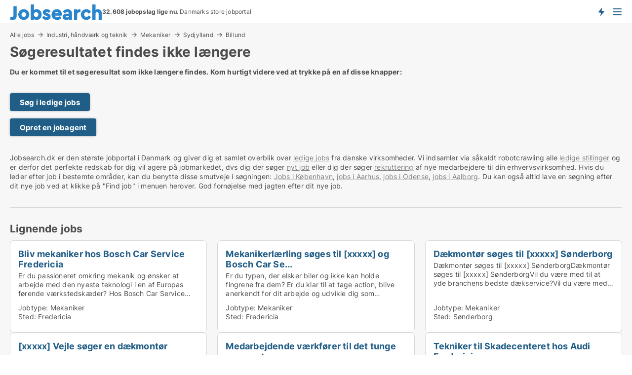

--- FILE ---
content_type: text/html; charset=utf-8
request_url: https://www.jobsearch.dk/mekaniker/billund/3151414
body_size: 11398
content:
<!doctype html>
<html lang="da" prefix="og:http://ogp.me/ns#">
<head>
    
<meta charset="UTF-8" />

    <title>Søgeresultatet 3151414 findes ikke: mekaniker i </title>
        <meta name="description" content="Søgeresultatet med ID: 3151414 findes ikke. Tryk på en af disse knapper for at komme videre..." />
        <meta property="fb:app_id" content="342128066407532" />
        <meta property="og:type" content="website" />
        <meta property="og:image:alt" content="/images/noimage/Cache/JobSearch_750.webp" />
        <meta property="og:image:width" content="750" />
        <meta property="og:image:height" content="500" />
        <meta property="og:url" content="https://www.jobsearch.dk/mekaniker/billund/3151414" />
        <meta property="og:title" content="Søgeresultatet 3151414 findes ikke: mekaniker i " />
        <meta property="og:description" content="Søgeresultatet med ID: 3151414 findes ikke. Tryk på en af disse knapper for at komme videre..." />
<meta name="robots" content="noarchive"> <meta name="robots" content="noindex,follow" />

<link rel="canonical" href="https://www.jobsearch.dk/mekaniker/billund/3151414" />

    <meta name="viewport" content="width=device-width, initial-scale=1, maximum-scale=1" />
    <link rel="shortcut icon" href="/images/favicons/favicon-j.svg" type="image/svg+xml" />

    <link rel="stylesheet" type="text/css" href="/css/Fonts.css?v=qdyVyXTPGujr1_Zx6mSCH3rhyJE" />


<link rel="stylesheet" href="/bundles/css/styles.css?v=qKJjXk04v07h5hX_tZ-82ZTYtTQ" />
<link rel="stylesheet" href="/bundles/css/ie.css?v=arvbbbJlr3nYUy4yERXZvdZs-2M" />

    <link rel="stylesheet" type="text/css" href="/css/Print.css?v=bYdEREpUZoZiSfaoFUgZUwvL20s" media="print" />
<script>
    window.dataLayer = window.dataLayer || [];
    function gtag() { dataLayer.push(arguments); }
    gtag('consent', 'default', {
        'ad_user_data': 'denied',
        'ad_personalization': 'denied',
        'ad_storage': 'denied',
        'analytics_storage': 'denied'
    });
    gtag('js', new Date());
    gtag('config', 'G-ZJSMH0ZFNQ');
</script>


</head>
<body class="new-popup-layout">
    
    

<header id="header">
    <section>
<a href="https://www.jobsearch.dk/" class="logo">
                    <img alt="Ledige jobs. Se alle de ledige stillinger og søg job på Jobsearch.dk" title="Ledige jobs. Se alle de ledige stillinger og søg job på Jobsearch.dk" src="/media/5n3g3dpd/jobsearch.svg"  />
                    
                </a>            <div class="post-logo">
                    <ul class="info" id="presentation_info" data-separator="." data-animate="false">
                        <li><span class="show-desktop"><a href="javascript:ModalPopup.Show({ url: '/Custom/EstimatedJobs/Index?totalAds=32.608&estimatedAds=48.912',  css: 'content-popup scrolled', showClose: true });" style="text-decoration:underline;">Estimeret</a> <strong><span>48.912</span></strong> jobs i <a href="/jobsoegemaskiner" style="text-decoration:underline;"><strong><span>32.608</span></strong> jobopslag</a> lige nu på <strong>Danmarks største jobportal</strong></span><span class="show-mobile"><b>32.608 jobopslag lige nu</b>. Danmarks store jobportal</span></li>
                    </ul>


            </div>
            <div class="logo-btns">
                <a id="special_product_button" class="special-product-button" onclick="ShowPreAuthPopup('HeaderSpecialButton', 'Popup_FrequencyUserCreation', '', false, '', '');">Få besked om nye jobs der udbydes!</a>

                <div class="notification-buttons show-mobile">
                    
<a data-action="user-notifications" data-api="UserNotificationPopup" data-type="Default" class="notification-counter" style="display:none;"
   data-text="Nye jobs" data-empty-text="Jobs der passer til din agent">
    <label data-action="label"></label>
    <span class="counter" data-action="counter"></span>
</a>

<a data-action="user-notifications" data-api="DialogueNotification" data-type="Dialogues" class="notification-counter" style="display:none;"
   data-text="Beskeder" data-empty-text="Beskeder">
    <label data-action="label"></label>
    <span class="counter" data-action="counter"></span>
</a>                </div>


                    <a class="show-menu-button" onclick="ToggleMenu();"></a>
            </div>
        <div id="slide_nav" class="mobile-navi"></div>
    </section>
        <nav>
                <div  data-single-line="">
                    <aside>
<span><a class="show-desktop regular with-nested" href="https://www.jobsearch.dk/about">Om Jobsearch.dk </a><ul class="nested-links"><li><a class="regular" href="https://www.jobsearch.dk/kontakt">Kontakt os</a></li><li><a class="regular" href="https://www.jobsearch.dk/her-kommer-jobsene-fra">Her kommer alle jobs fra</a></li><li><a class="regular" href="https://www.jobsearch.dk/betalingsbruger-fordele-som-jobsoeger">Betalingsbruger fordele</a></li><li><a class="regular" href="https://www.jobsearch.dk/find-fejl-og-faa-beloenning">Belønning for fejl</a></li><li><a class="regular" href="https://www.jobsearch.dk/facebook-communities">Facebook communities</a></li><li><a class="regular" href="https://www.jobsearch.dk/jobsearch-linkedin">Linkedin communities</a></li></ul></span><span><a class="bold with-nested" onmouseover="this.prevFontColor=this.style.color;this.style.color='#f5870b'" onmouseout="this.style.color=this.prevFontColor" href="/job">Find job</a><ul class="nested-links two-col"><li><a class="regular" href="https://www.jobsearch.dk/job/laege">Lægejob</a></li><li><a class="regular" href="https://www.jobsearch.dk/job/transport">Chauffør job</a></li><li><a class="regular" href="https://www.jobsearch.dk/job/elev">Elevplads</a></li><li><a class="regular" href="https://www.jobsearch.dk/job/freelance">Freelance jobs</a></li><li><a class="regular" href="https://www.jobsearch.dk/job/kundeservicemedarbejder">Kundeservice job</a></li><li><a class="regular" href="https://www.jobsearch.dk/job/laerer">Lærerjobs</a></li><li><a class="regular" href="https://www.jobsearch.dk/job/kontorassistent">Piccoline job</a></li><li><a class="regular" href="https://www.jobsearch.dk/job/paedagog">Pædagog job</a></li><li><a class="regular" href="https://www.jobsearch.dk/job/paedagogmedhjaelper">Pædagogmedhjælper job</a></li><li><a class="regular" href="https://www.jobsearch.dk/job/receptionist">Receptionist job</a></li><li><a class="regular" href="https://www.jobsearch.dk/job/rengoeringsassistent">Rengørings job</a></li><li><a class="regular" href="https://www.jobsearch.dk/job/undervisning">Skolejobs</a></li><li><a class="regular" href="https://www.jobsearch.dk/job/socialraadgiver">Socialrådgiver job</a></li><li><a class="regular" href="https://www.jobsearch.dk/job/sundhed-og-forskning">Sundhedsjob</a></li><li><a class="regular" href="https://www.jobsearch.dk/job/sygeplejerske">Sygeplejerske job</a></li><li><a class="regular" href="https://www.jobsearch.dk/job/ufaglaert">Ufaglært job</a></li><li><a class="regular" href="https://www.jobsearch.dk/job/ufaglaert">Ufaglærte jobs</a></li><li><a class="regular" href="https://www.jobsearch.dk/job/vikar">Vikar job</a></li><li><a class="regular" href="https://www.jobsearch.dk/job/undervisning">Gymnasiejob</a></li><li><a class="regular" href="https://www.jobsearch.dk/fleksjob">Fleksjob</a></li></ul></span><a class="bold" onmouseover="this.prevFontColor=this.style.color;this.style.color='#f5870b'" onmouseout="this.style.color=this.prevFontColor" href="https://www.jobsearch.dk/rekruttering">Find medarbejder</a><a class="show-desktop regular" onmouseover="this.prevFontColor=this.style.color;this.style.color='#f5870b'" onmouseout="this.style.color=this.prevFontColor" href="https://www.jobsearch.dk/rekrutteringsbureauer">Find rekrutteringsbureau</a><span><a class="regular with-nested" onmouseover="this.prevFontColor=this.style.color;this.style.color='#f5870b'" onmouseout="this.style.color=this.prevFontColor" href="https://www.jobsearch.dk/viden-om">Viden om</a><ul class="nested-links"><li><a class="regular" href="https://www.jobsearch.dk/job-spoergsmaal-svar">Spørgsmål og svar om jobs</a></li><li><a class="regular" href="https://www.jobsearch.dk/blogs">Blog</a></li><li><a class="regular" href="https://www.jobsearch.dk/nyheder">Nyheder</a></li><li><a class="regular" href="https://www.jobsearch.dk/jobleksikon">Jobleksikon</a></li></ul></span><span><a class="show-desktop regular with-nested" onmouseover="this.prevFontColor=this.style.color;this.style.color='#f5870b'" onmouseout="this.style.color=this.prevFontColor" href="https://www.jobsearch.dk/jobstatistik">Data om job-markedet</a><ul class="nested-links"><li><a class="regular" href="https://www.jobsearch.dk/jobstatistik/jobsoegemaskiner">Danske job-søgemaskiner</a></li><li><a class="regular" href="https://www.jobsearch.dk/jobstatistik/jobstatistik">Jobstatistik: Jobannoncer i Danmark</a></li><li><a class="regular" href="https://www.jobsearch.dk/jobstatistik/indhold-i-jobannoncer">Data: Indhold i jobannoncer</a></li><li><a class="regular" href="https://www.jobsearch.dk/jobstatistik/antal-jobannoncer-i-den-offentlige-versus-den-private-sektor">Statistik: Offentlige vs private jobs</a></li><li><a class="regular" href="https://www.jobsearch.dk/jobstatistik/udvikling-i-jobopslag-i-forskellige-brancher">Jobstatistik: Brancher</a></li><li><a class="regular" href="https://www.jobsearch.dk/jobstatistik/nye-jobannoncer-per-uge">Jobstatistik: Ugentlig trend</a></li><li><a class="regular" href="https://www.jobsearch.dk/jobstatistik/udvikling-i-antal-jobannoncer-hos-danske-virksomheder">Jobstatistik: Ledige stillinger hos danske virksomheder</a></li><li><a class="regular" href="https://www.jobsearch.dk/jobstatistik/antal-nye-annoncer-per-jobtype-per-uge">Jobstatistik: Nye annoncer per jobtype (ugentlig)</a></li><li><a class="regular" href="https://www.jobsearch.dk/jobstatistik/antal-nye-annoncer-per-jobtype-per-dag">Jobstatistik: Nye annoncer per jobtype (daglig)</a></li><li><a class="regular" href="https://www.jobsearch.dk/jobstatistik/nye-annoncer-hos-virksomhederne-per-uge">Jobstatistik: Antal nye jobs hos danske virksomheder (ugentlig)</a></li><li><a class="regular" href="https://www.jobsearch.dk/faa-din-egen-jobsektion">Få din egen jobsektion</a></li></ul></span>                        
                    </aside>
                    <aside>
<a class="show-desktop regular" onmouseover="this.prevFontColor=this.style.color;this.style.color='#f5870b'" onmouseout="this.style.color=this.prevFontColor" href="https://www.jobsearch.dk/opretbruger">Opret</a><a class="show-mobile bold" onmouseover="this.prevFontColor=this.style.color;this.style.color='#f5870b'" onmouseout="this.style.color=this.prevFontColor" href="https://www.jobsearch.dk/opretbruger">Sign up</a><a class="button orange regular plus" href="https://www.jobsearch.dk/opret-jobannonce">Opret jobannonce</a>                                <a class="login show-desktop" href="javascript:ShowLoginPopup()">Log ind</a>
                    </aside>
                </div>
        </nav>
    
</header>


    <main id="layout" class=" ad-details">
        <div id="container">
            <div id="mainContent">
                
<div class="breadcrumb head" id="simple_bread_crumb"><a href="/job" onclick="ClearSearch()" oncontextmenu="ClearSearch()">Alle jobs</a><a href="/job/industri-haandvaerk-og-teknik" onclick="ClearSearch()" oncontextmenu="ClearSearch()">Industri, håndværk og teknik</a><a href="/job/mekaniker" onclick="ClearSearch()" oncontextmenu="ClearSearch()">Mekaniker</a><a href="/job/mekaniker/sydjylland" onclick="ClearSearch()" oncontextmenu="ClearSearch()">Sydjylland</a><a href="/job/mekaniker/billund" onclick="ClearSearch()" oncontextmenu="ClearSearch()">Billund</a></div><script type="application/ld+json">
    {
      "@context": "https://schema.org",
      "@type": "BreadcrumbList",
      "itemListElement": [{
        "@type": "ListItem",
        "position": 1,
        "name": "Alle jobs",
        "item": "https://www.jobsearch.dk/job"
      },{
        "@type": "ListItem",
        "position": 2,
        "name": "Industri, håndværk og teknik",
        "item": "https://www.jobsearch.dk/job/industri-haandvaerk-og-teknik"
      },{
        "@type": "ListItem",
        "position": 3,
        "name": "Mekaniker",
        "item": "https://www.jobsearch.dk/job/mekaniker"
      },{
        "@type": "ListItem",
        "position": 4,
        "name": "Sydjylland",
        "item": "https://www.jobsearch.dk/job/mekaniker/sydjylland"
      },{
        "@type": "ListItem",
        "position": 5,
        "name": "Billund",
        "item": "https://www.jobsearch.dk/job/mekaniker/billund"
      }]
    }
    </script>
                <div class="content page-content" id="page_data">
                    
                    





    <div id="page_control" class="page-control">
        


<div class="content-page">
    <h1 data-page-title="1" data-single-line="False">Søgeresultatet findes ikke længere</h1>
    <div data-page-content="1" class="text-section"><p><strong>Du er kommet til et søgeresultat som ikke længere findes. Kom hurtigt videre ved at trykke på en af disse knapper:<br /><br /></strong></p><p><a class="button " href="/job">Søg i ledige jobs</a></p><p><a class="button " href="javascript:ShowPreAuthPopup(`HeaderSpecialButton`,``,``,false,``,``);">Opret en jobagent</a></p><p><br />Jobsearch.dk er den største jobportal i Danmark og giver dig et samlet overblik over <a style="text-decoration: underline; cursor: pointer; color: #808080;" href="/job">ledige jobs</a> fra danske virksomheder. Vi indsamler via såkaldt robotcrawling alle <a style="text-decoration: underline; cursor: pointer; color: #808080;" href="/job">ledige stillinger</a> og er derfor det perfekte redskab for dig vil agere på jobmarkedet, dvs dig der søger <a style="text-decoration: underline; cursor: pointer; color: #808080;" href="/job">nyt job</a> eller dig der søger <a style="text-decoration: underline; cursor: pointer; color: #808080;" href="/rekruttering">rekruttering</a> af nye medarbejdere til din erhvervsvirksomhed. Hvis du leder efter job i bestemte områder, kan du benytte disse smutveje i søgningen: <a style="text-decoration: underline; color: #808080; cursor: pointer;" href="/job/omrade/koebenhavn">Jobs i København</a>, <a style="text-decoration: underline; color: #808080; cursor: pointer;" href="/job/omrade/aarhus">jobs i Aarhus</a>, <a style="text-decoration: underline; color: #808080; cursor: pointer;" href="/job/omrade/odense">jobs i Odense</a>, <a style="text-decoration: underline; color: #808080; cursor: pointer;" href="/job/omrade/aalborg">jobs i Aalborg</a>. Du kan også altid lave en søgning efter dit nye job ved at klikke på "Find job" i menuen herover. God fornøjelse med jagten efter dit nye job.</p></div>
</div>




<style type="text/css">
    .image-watermark.--missing > span {
    font-weight: bold !important;
color:rgba(208, 230, 247,1) !important;
}
@media only screen and (max-width: 999px) {
    .image-watermark.--missing > span {
        font-weight: bold !important;
color:rgba(208, 230, 247,1) !important;
    }
}
    .image-watermark.--street > span {
    font-weight: bold !important;
color:rgba(208, 230, 247,1) !important;
}
@media only screen and (max-width: 999px) {
    .image-watermark.--street > span {
        font-weight: bold !important;
color:rgba(208, 230, 247,1) !important;
    }
}
</style>


    <script>
        var AdsList_CustomRoutes = {
        listMode: 'RelatedAds',
        tableHeader: '',
        isMapRendered: false,
        isMapShown: false,
        pageIndex: null
        }
    </script>
        <div id="ads_list" class="ads-list-wrapper regular-list grid">





            
            
            <div id="scroll_target"></div>
<h2 class="list-title">Lignende jobs</h2>                <ul class="table-ads col-4">

                        <li class="">
                            <div  onclick="Redirect('/mekaniker/fredericia/5374430-europavej', false)">
                                    <h4 class="line-clamp line-2">
                                        <a href="/mekaniker/fredericia/5374430-europavej" target="_self" title="Bliv mekaniker hos Bosch Car Service Fredericia">Bliv mekaniker hos Bosch Car Service Fredericia</a>
                                    </h4>





<div class="wrap">




                                    <div class="text-data" >
                                            <a href="/mekaniker/fredericia/5374430-europavej" data-no-propagation target="_self" title=""></a>
                                                <div class="line-clamp line-3">
                                                    Er du passioneret omkring mekanik og ønsker at arbejde med den nyeste teknologi i en af Europas førende værkstedskæder? Hos Bosch Car Service Fredericia søger vi en dygtig automekaniker til et stær..
                                                </div>
                                    </div>


                                        <div class="bottom"> 
                                            <div class="list-facts">
                                                <ul>
                                                    <li>
                                                        <label>Jobtype:</label>
        <span>Mekaniker</span>
                                                    </li>
                                                        <li>
                                                            <label>Sted:</label>
        <span>Fredericia</span>
                                                        </li>
                                                </ul>
                                            </div>

                                                    <a class="button medium full-width show-desktop" data-buy-ad-button="5374430" onclick="ProcessAdRequest(5374430)" data-no-propagation>Få mere info</a>
                                        </div>
</div>                            </div>
                        </li>                    
                        <li class="">
                            <div  onclick="Redirect('/mekaniker/fredericia/5360909-europavej', false)">
                                    <h4 class="line-clamp line-2">
                                        <a href="/mekaniker/fredericia/5360909-europavej" target="_self" title="Mekanikerlærling søges til [xxxxx] og Bosch Car Se...">Mekanikerlærling søges til [xxxxx] og Bosch Car Se...</a>
                                    </h4>





<div class="wrap">




                                    <div class="text-data" >
                                            <a href="/mekaniker/fredericia/5360909-europavej" data-no-propagation target="_self" title=""></a>
                                                <div class="line-clamp line-3">
                                                    Er du typen, der elsker biler og ikke kan holde fingrene fra dem? Er du klar til at tage action, blive anerkendt for dit arbejde og udvikle dig som mekaniker? Så kan du være vores nye kollega hos F..
                                                </div>
                                    </div>


                                        <div class="bottom"> 
                                            <div class="list-facts">
                                                <ul>
                                                    <li>
                                                        <label>Jobtype:</label>
        <span>Mekaniker</span>
                                                    </li>
                                                        <li>
                                                            <label>Sted:</label>
        <span>Fredericia</span>
                                                        </li>
                                                </ul>
                                            </div>

                                                    <a class="button medium full-width show-desktop" data-buy-ad-button="5360909" onclick="ProcessAdRequest(5360909)" data-no-propagation>Få mere info</a>
                                        </div>
</div>                            </div>
                        </li>                    
                        <li class="">
                            <div  onclick="Redirect('/mekaniker/soenderborg/5358915-ellegaardvej', false)">
                                    <h4 class="line-clamp line-2">
                                        <a href="/mekaniker/soenderborg/5358915-ellegaardvej" target="_self" title="Dækmontør søges til [xxxxx] Sønderborg">Dækmontør søges til [xxxxx] Sønderborg</a>
                                    </h4>





<div class="wrap">




                                    <div class="text-data" >
                                            <a href="/mekaniker/soenderborg/5358915-ellegaardvej" data-no-propagation target="_self" title=""></a>
                                                <div class="line-clamp line-3">
                                                    Dækmontør søges til [xxxxx] SønderborgDækmontør søges til [xxxxx] SønderborgVil du være med til at yde branchens bedste dækservice?Vil du være med til at yde branchens bedst..
                                                </div>
                                    </div>


                                        <div class="bottom"> 
                                            <div class="list-facts">
                                                <ul>
                                                    <li>
                                                        <label>Jobtype:</label>
        <span>Mekaniker</span>
                                                    </li>
                                                        <li>
                                                            <label>Sted:</label>
        <span>Sønderborg</span>
                                                        </li>
                                                </ul>
                                            </div>

                                                    <a class="button medium full-width show-desktop" data-buy-ad-button="5358915" onclick="ProcessAdRequest(5358915)" data-no-propagation>Få mere info</a>
                                        </div>
</div>                            </div>
                        </li>                    
                        <li class="">
                            <div  onclick="Redirect('/mekaniker/vejle-oest/5354893-stiftsvej', false)">
                                    <h4 class="line-clamp line-2">
                                        <a href="/mekaniker/vejle-oest/5354893-stiftsvej" target="_self" title="[xxxxx] Vejle søger en dækmontør">[xxxxx] Vejle søger en dækmontør</a>
                                    </h4>





<div class="wrap">




                                    <div class="text-data" >
                                            <a href="/mekaniker/vejle-oest/5354893-stiftsvej" data-no-propagation target="_self" title=""></a>
                                                <div class="line-clamp line-3">
                                                    Vores afdeling i Vejle, søger en alsidig dækmontør, der kan træde til hvor det brænder på.Hovedsageligt snakker vi dæk arbejde på Person- og varevogne.Tonen i Vejle er uformel og vi sætter stor pri..
                                                </div>
                                    </div>


                                        <div class="bottom"> 
                                            <div class="list-facts">
                                                <ul>
                                                    <li>
                                                        <label>Jobtype:</label>
        <span>Mekaniker</span>
                                                    </li>
                                                        <li>
                                                            <label>Sted:</label>
        <span>Vejle Øst</span>
                                                        </li>
                                                </ul>
                                            </div>

                                                    <a class="button medium full-width show-desktop" data-buy-ad-button="5354893" onclick="ProcessAdRequest(5354893)" data-no-propagation>Få mere info</a>
                                        </div>
</div>                            </div>
                        </li>                    
                        <li class="">
                            <div  onclick="Redirect('/mekaniker/vejle-oest/5336768-stiftsvej', false)">
                                    <h4 class="line-clamp line-2">
                                        <a href="/mekaniker/vejle-oest/5336768-stiftsvej" target="_self" title="Medarbejdende værkfører til det tunge segment søge...">Medarbejdende værkfører til det tunge segment søge...</a>
                                    </h4>





<div class="wrap">




                                    <div class="text-data" >
                                            <a href="/mekaniker/vejle-oest/5336768-stiftsvej" data-no-propagation target="_self" title=""></a>
                                                <div class="line-clamp line-3">
                                                    Har du erfaring med tunge køretøjer og lyst til både ledelse og praktisk arbejde? Så er det måske dig, vi søger til vores tungvognsafdeling i Vejle.Hos [xxxxx] Vejle søger vi en medarbe..
                                                </div>
                                    </div>


                                        <div class="bottom"> 
                                            <div class="list-facts">
                                                <ul>
                                                    <li>
                                                        <label>Jobtype:</label>
        <span>Mekaniker</span>
                                                    </li>
                                                        <li>
                                                            <label>Sted:</label>
        <span>Vejle Øst</span>
                                                        </li>
                                                </ul>
                                            </div>

                                                    <a class="button medium full-width show-desktop" data-buy-ad-button="5336768" onclick="ProcessAdRequest(5336768)" data-no-propagation>Få mere info</a>
                                        </div>
</div>                            </div>
                        </li>                    
                        <li class="">
                            <div  onclick="Redirect('/mekaniker/fredericia/5370903', false)">
                                    <h4 class="line-clamp line-2">
                                        <a href="/mekaniker/fredericia/5370903" target="_self" title="Tekniker til Skadecenteret hos Audi Fredericia">Tekniker til Skadecenteret hos Audi Fredericia</a>
                                    </h4>





<div class="wrap">




                                    <div class="text-data" >
                                            <a href="/mekaniker/fredericia/5370903" data-no-propagation target="_self" title=""></a>
                                                <div class="line-clamp line-3">
                                                    Er du en erfaren automekaniker, der søger nye udfordringer og ønsker at udvide dine kompetencer inden for højvoltsteknik og kalibrering af assistentsystemer? Så er denne stilling måske noget for di..
                                                </div>
                                    </div>


                                        <div class="bottom"> 
                                            <div class="list-facts">
                                                <ul>
                                                    <li>
                                                        <label>Jobtype:</label>
        <span>Mekaniker</span>
                                                    </li>
                                                        <li>
                                                            <label>Sted:</label>
        <span>Fredericia</span>
                                                        </li>
                                                </ul>
                                            </div>

                                                    <a class="button medium full-width show-desktop" data-buy-ad-button="5370903" onclick="ProcessAdRequest(5370903)" data-no-propagation>Få mere info</a>
                                        </div>
</div>                            </div>
                        </li>                    
                        <li class="">
                            <div  onclick="Redirect('/mekaniker/vejle/5370213', false)">
                                    <h4 class="line-clamp line-2">
                                        <a href="/mekaniker/vejle/5370213" target="_self" title="Ford mekaniker">Ford mekaniker</a>
                                    </h4>





<div class="wrap">




                                    <div class="text-data" >
                                            <a href="/mekaniker/vejle/5370213" data-no-propagation target="_self" title=""></a>
                                                <div class="line-clamp line-3">
                                                    Vil du arbejde på et førende værksted, hvor kvalitet, udvikling og fællesskab er i fokus? Har du en ekstra passion for at arbejde med Ford, så har du nu muligheden for at blive en del af et stærkt .
                                                </div>
                                    </div>


                                        <div class="bottom"> 
                                            <div class="list-facts">
                                                <ul>
                                                    <li>
                                                        <label>Jobtype:</label>
        <span>Mekaniker</span>
                                                    </li>
                                                        <li>
                                                            <label>Sted:</label>
        <span>Vejle</span>
                                                        </li>
                                                </ul>
                                            </div>

                                                    <a class="button medium full-width show-desktop" data-buy-ad-button="5370213" onclick="ProcessAdRequest(5370213)" data-no-propagation>Få mere info</a>
                                        </div>
</div>                            </div>
                        </li>                    
                        <li class="">
                            <div  onclick="Redirect('/mekaniker/kolding/5347345', false)">
                                    <h4 class="line-clamp line-2">
                                        <a href="/mekaniker/kolding/5347345" target="_self" title="Busmekanikerlærling">Busmekanikerlærling</a>
                                    </h4>





<div class="wrap">




                                    <div class="text-data" >
                                            <a href="/mekaniker/kolding/5347345" data-no-propagation target="_self" title=""></a>
                                                <div class="line-clamp line-3">
                                                    Drømmer du om at arbejde med teknik og store maskiner iblandt gode kollegaer? Så kan den drøm nu gå i opfyldelse! Bus Center Vest, som er en del af [xxxxx]-koncernen, søger lige nu .
                                                </div>
                                    </div>


                                        <div class="bottom"> 
                                            <div class="list-facts">
                                                <ul>
                                                    <li>
                                                        <label>Jobtype:</label>
        <span>Mekaniker</span>
                                                    </li>
                                                        <li>
                                                            <label>Sted:</label>
        <span>Kolding</span>
                                                        </li>
                                                </ul>
                                            </div>

                                                    <a class="button medium full-width show-desktop" data-buy-ad-button="5347345" onclick="ProcessAdRequest(5347345)" data-no-propagation>Få mere info</a>
                                        </div>
</div>                            </div>
                        </li>                    
                        <li class="">
                            <div  onclick="Redirect('/mekaniker/kolding/5340309', false)">
                                    <h4 class="line-clamp line-2">
                                        <a href="/mekaniker/kolding/5340309" target="_self" title="Motorcykeltekniker til BMW">Motorcykeltekniker til BMW</a>
                                    </h4>





<div class="wrap">




                                    <div class="text-data" >
                                            <a href="/mekaniker/kolding/5340309" data-no-propagation target="_self" title=""></a>
                                                <div class="line-clamp line-3">
                                                    Brænder du for motorcykler, kvalitetshåndværk og god kundeservice?Bayern AutoGroup i Kolding søger en erfaren og engageret motorcykeltekniker, der vil være med helt fra begyndelsen til at etabler..
                                                </div>
                                    </div>


                                        <div class="bottom"> 
                                            <div class="list-facts">
                                                <ul>
                                                    <li>
                                                        <label>Jobtype:</label>
        <span>Mekaniker</span>
                                                    </li>
                                                        <li>
                                                            <label>Sted:</label>
        <span>Kolding</span>
                                                        </li>
                                                </ul>
                                            </div>

                                                    <a class="button medium full-width show-desktop" data-buy-ad-button="5340309" onclick="ProcessAdRequest(5340309)" data-no-propagation>Få mere info</a>
                                        </div>
</div>                            </div>
                        </li>                    
                        <li class="">
                            <div  onclick="Redirect('/mekaniker/kolding/5294760', false)">
                                    <h4 class="line-clamp line-2">
                                        <a href="/mekaniker/kolding/5294760" target="_self" title="Varevognsmekaniker">Varevognsmekaniker</a>
                                    </h4>





<div class="wrap">




                                    <div class="text-data" >
                                            <a href="/mekaniker/kolding/5294760" data-no-propagation target="_self" title=""></a>
                                                <div class="line-clamp line-3">
                                                    Vil du arbejde på et større værksted, hvor kvalitet, udvikling og fællesskab er i fokus? Så har du nu muligheden for at blive en del af det stærke team på varevognsværkstedet hos [xxxxx]
                                                </div>
                                    </div>


                                        <div class="bottom"> 
                                            <div class="list-facts">
                                                <ul>
                                                    <li>
                                                        <label>Jobtype:</label>
        <span>Mekaniker</span>
                                                    </li>
                                                        <li>
                                                            <label>Sted:</label>
        <span>Kolding</span>
                                                        </li>
                                                </ul>
                                            </div>

                                                    <a class="button medium full-width show-desktop" data-buy-ad-button="5294760" onclick="ProcessAdRequest(5294760)" data-no-propagation>Få mere info</a>
                                        </div>
</div>                            </div>
                        </li>                    
                        <li class="">
                            <div  onclick="Redirect('/mekaniker/kolding/4589933', false)">
                                    <h4 class="line-clamp line-2">
                                        <a href="/mekaniker/kolding/4589933" target="_self" title="Busmekaniker">Busmekaniker</a>
                                    </h4>





<div class="wrap">




                                    <div class="text-data" >
                                            <a href="/mekaniker/kolding/4589933" data-no-propagation target="_self" title=""></a>
                                                <div class="line-clamp line-3">
                                                    Vi har rigtigt travlt og søger en frisk mekaniker til vores lille værkstedsteam hos Bus Center Vest A/S.  Arbejdsopgaver:  	Servicering af busser. 	Fejlsøgning og reparation af busser. 	Kla..
                                                </div>
                                    </div>


                                        <div class="bottom"> 
                                            <div class="list-facts">
                                                <ul>
                                                    <li>
                                                        <label>Jobtype:</label>
        <span>Mekaniker</span>
                                                    </li>
                                                        <li>
                                                            <label>Sted:</label>
        <span>Kolding</span>
                                                        </li>
                                                </ul>
                                            </div>

                                                    <a class="button medium full-width show-desktop" data-buy-ad-button="4589933" onclick="ProcessAdRequest(4589933)" data-no-propagation>Få mere info</a>
                                        </div>
</div>                            </div>
                        </li>                    
                        <li class="">
                            <div  onclick="Redirect('/mekaniker/vejle/5159670', false)">
                                    <h4 class="line-clamp line-2">
                                        <a href="/mekaniker/vejle/5159670" target="_self" title="Personbilsmekaniker - Mercedes-Benz">Personbilsmekaniker - Mercedes-Benz</a>
                                    </h4>





<div class="wrap">




                                    <div class="text-data" >
                                            <a href="/mekaniker/vejle/5159670" data-no-propagation target="_self" title=""></a>
                                                <div class="line-clamp line-3">
                                                    Vi søger en dygtig mekaniker til vores afdeling i Vejle, der er autoriseret forhandler og værksted for Mercedes-Benz personbiler. Vi har travlt på værkstedet, og vi har derfor brug for nogle ekstra..
                                                </div>
                                    </div>


                                        <div class="bottom"> 
                                            <div class="list-facts">
                                                <ul>
                                                    <li>
                                                        <label>Jobtype:</label>
        <span>Mekaniker</span>
                                                    </li>
                                                        <li>
                                                            <label>Sted:</label>
        <span>Vejle</span>
                                                        </li>
                                                </ul>
                                            </div>

                                                    <a class="button medium full-width show-desktop" data-buy-ad-button="5159670" onclick="ProcessAdRequest(5159670)" data-no-propagation>Få mere info</a>
                                        </div>
</div>                            </div>
                        </li>                    
                        <li class="">
                            <div  onclick="Redirect('/mekaniker/vejle/5172660', false)">
                                    <h4 class="line-clamp line-2">
                                        <a href="/mekaniker/vejle/5172660" target="_self" title="Autolakerer">Autolakerer</a>
                                    </h4>





<div class="wrap">




                                    <div class="text-data" >
                                            <a href="/mekaniker/vejle/5172660" data-no-propagation target="_self" title=""></a>
                                                <div class="line-clamp line-3">
                                                    AutolakererIndtast din mailadresse, og tryk Fortsæt.Din mailadresseIndtast en gyldig mailadresseJeg giver hermed mit samtykke til, at [xxxxx] A/S, hvor jeg søger .
                                                </div>
                                    </div>


                                        <div class="bottom"> 
                                            <div class="list-facts">
                                                <ul>
                                                    <li>
                                                        <label>Jobtype:</label>
        <span>Mekaniker</span>
                                                    </li>
                                                        <li>
                                                            <label>Sted:</label>
        <span>Vejle</span>
                                                        </li>
                                                </ul>
                                            </div>

                                                    <a class="button medium full-width show-desktop" data-buy-ad-button="5172660" onclick="ProcessAdRequest(5172660)" data-no-propagation>Få mere info</a>
                                        </div>
</div>                            </div>
                        </li>                    
                        <li class="">
                            <div  onclick="Redirect('/mekaniker/ribe/5080618', false)">
                                    <h4 class="line-clamp line-2">
                                        <a href="/mekaniker/ribe/5080618" target="_self" title="Autolakerer/Sliber">Autolakerer/Sliber</a>
                                    </h4>





<div class="wrap">




                                    <div class="text-data" >
                                            <a href="/mekaniker/ribe/5080618" data-no-propagation target="_self" title=""></a>
                                                <div class="line-clamp line-3">
                                                    Autolakerer/SliberIndtast din mailadresse, og tryk Fortsæt.Din mailadresseIndtast en gyldig mailadresseJeg giver hermed mit samtykke til, at [xxxxx] A/S, hvor jeg..
                                                </div>
                                    </div>


                                        <div class="bottom"> 
                                            <div class="list-facts">
                                                <ul>
                                                    <li>
                                                        <label>Jobtype:</label>
        <span>Mekaniker</span>
                                                    </li>
                                                        <li>
                                                            <label>Sted:</label>
        <span>Ribe</span>
                                                        </li>
                                                </ul>
                                            </div>

                                                    <a class="button medium full-width show-desktop" data-buy-ad-button="5080618" onclick="ProcessAdRequest(5080618)" data-no-propagation>Få mere info</a>
                                        </div>
</div>                            </div>
                        </li>                    
                        <li class="">
                            <div  onclick="Redirect('/mekaniker/kolding/4585851', false)">
                                    <h4 class="line-clamp line-2">
                                        <a href="/mekaniker/kolding/4585851" target="_self" title="Lastvognsmekanikerlærling">Lastvognsmekanikerlærling</a>
                                    </h4>





<div class="wrap">




                                    <div class="text-data" >
                                            <a href="/mekaniker/kolding/4585851" data-no-propagation target="_self" title=""></a>
                                                <div class="line-clamp line-3">
                                                    [xxxxx] søger en mekanikerlærling til vores lastvognsafdeling i Kolding.  Har du interesse for mekanik og de helt store biler, og har du hænderne skruet rigtigt på, så har v..
                                                </div>
                                    </div>


                                        <div class="bottom"> 
                                            <div class="list-facts">
                                                <ul>
                                                    <li>
                                                        <label>Jobtype:</label>
        <span>Mekaniker</span>
                                                    </li>
                                                        <li>
                                                            <label>Sted:</label>
        <span>Kolding</span>
                                                        </li>
                                                </ul>
                                            </div>

                                                    <a class="button medium full-width show-desktop" data-buy-ad-button="4585851" onclick="ProcessAdRequest(4585851)" data-no-propagation>Få mere info</a>
                                        </div>
</div>                            </div>
                        </li>                    
                        <li class="">
                            <div  onclick="Redirect('/mekaniker/oksboel/5375253', false)">
                                    <h4 class="line-clamp line-2">
                                        <a href="/mekaniker/oksboel/5375253" target="_self" title="Lastvognsmekaniker til Værksted Oksbøl ved Forsvar...">Lastvognsmekaniker til Værksted Oksbøl ved Forsvar...</a>
                                    </h4>





<div class="wrap">




                                    <div class="text-data" >
                                            <a href="/mekaniker/oksboel/5375253" data-no-propagation target="_self" title=""></a>
                                                <div class="line-clamp line-3">
                                                    Vil du arbejde med nogle af Danmarks mest specialiserede køretøjer og gøre en forskel i en vigtig samfundsopgave? På Forsvarets Vedligeholdelsestjeneste værksteder på Oksbøl Kaserne søger vi engage..
                                                </div>
                                    </div>


                                        <div class="bottom"> 
                                            <div class="list-facts">
                                                <ul>
                                                    <li>
                                                        <label>Jobtype:</label>
        <span>Mekaniker</span>
                                                    </li>
                                                        <li>
                                                            <label>Sted:</label>
        <span>Oksbøl</span>
                                                        </li>
                                                </ul>
                                            </div>

                                                    <a class="button medium full-width show-desktop" data-buy-ad-button="5375253" onclick="ProcessAdRequest(5375253)" data-no-propagation>Få mere info</a>
                                        </div>
</div>                            </div>
                        </li>                    
                        <li class="">
                            <div  onclick="Redirect('/mekaniker/fredericia/5375553', false)">
                                    <h4 class="line-clamp line-2">
                                        <a href="/mekaniker/fredericia/5375553" target="_self" title="Bilsynsmedarbejder (Uddannet som last- eller perso...">Bilsynsmedarbejder (Uddannet som last- eller perso...</a>
                                    </h4>





<div class="wrap">




                                    <div class="text-data" >
                                            <a href="/mekaniker/fredericia/5375553" data-no-propagation target="_self" title=""></a>
                                                <div class="line-clamp line-3">
                                                    Bilsynsmedarbejder søges til 37 timer.Du skal være uddannet last- eller personvognsmekaniker.Arbejdsopgaver:  Syn af biler og motorcykler samt lette påhængsvogne. Skal være uddannet mekan..
                                                </div>
                                    </div>


                                        <div class="bottom"> 
                                            <div class="list-facts">
                                                <ul>
                                                    <li>
                                                        <label>Jobtype:</label>
        <span>Mekaniker</span>
                                                    </li>
                                                        <li>
                                                            <label>Sted:</label>
        <span>Fredericia</span>
                                                        </li>
                                                </ul>
                                            </div>

                                                    <a class="button medium full-width show-desktop" data-buy-ad-button="5375553" onclick="ProcessAdRequest(5375553)" data-no-propagation>Få mere info</a>
                                        </div>
</div>                            </div>
                        </li>                    
                        <li class="">
                            <div  onclick="Redirect('/mekaniker/vojens/5373346', false)">
                                    <h4 class="line-clamp line-2">
                                        <a href="/mekaniker/vojens/5373346" target="_self" title="Automekaniker, elektriker eller smed søges til Lun...">Automekaniker, elektriker eller smed søges til Lun...</a>
                                    </h4>





<div class="wrap">




                                    <div class="text-data" >
                                            <a href="/mekaniker/vojens/5373346" data-no-propagation target="_self" title=""></a>
                                                <div class="line-clamp line-3">
                                                    Vi søger en fagligt stærk medarbejder med teknisk baggrund inden for automation, el eller smede arbejde. Dine opgaver vil primært være placeret i Midt- og Sydjylland, men da vi arbejder med kun..
                                                </div>
                                    </div>


                                        <div class="bottom"> 
                                            <div class="list-facts">
                                                <ul>
                                                    <li>
                                                        <label>Jobtype:</label>
        <span>Mekaniker</span>
                                                    </li>
                                                        <li>
                                                            <label>Sted:</label>
        <span>Vojens</span>
                                                        </li>
                                                </ul>
                                            </div>

                                                    <a class="button medium full-width show-desktop" data-buy-ad-button="5373346" onclick="ProcessAdRequest(5373346)" data-no-propagation>Få mere info</a>
                                        </div>
</div>                            </div>
                        </li>                    
                        <li class="">
                            <div  onclick="Redirect('/mekaniker/padborg/5372649', false)">
                                    <h4 class="line-clamp line-2">
                                        <a href="/mekaniker/padborg/5372649" target="_self" title="Uddannet automekaniker søges til Dækpartner Padbor...">Uddannet automekaniker søges til Dækpartner Padbor...</a>
                                    </h4>





<div class="wrap">




                                    <div class="text-data" >
                                            <a href="/mekaniker/padborg/5372649" data-no-propagation target="_self" title=""></a>
                                                <div class="line-clamp line-3">
                                                    Dækpartner Padborg søger uddannet automekanikerHAR DU BENZIN/DIESEL I BLODET? Er du interesseret i en aktiv hverdag, hvor du sammen med gode kollegaer sikrer effektiviteten på værk..
                                                </div>
                                    </div>


                                        <div class="bottom"> 
                                            <div class="list-facts">
                                                <ul>
                                                    <li>
                                                        <label>Jobtype:</label>
        <span>Mekaniker</span>
                                                    </li>
                                                        <li>
                                                            <label>Sted:</label>
        <span>Padborg</span>
                                                        </li>
                                                </ul>
                                            </div>

                                                    <a class="button medium full-width show-desktop" data-buy-ad-button="5372649" onclick="ProcessAdRequest(5372649)" data-no-propagation>Få mere info</a>
                                        </div>
</div>                            </div>
                        </li>                    
                        <li class="">
                            <div  onclick="Redirect('/mekaniker/kolding/5372647', false)">
                                    <h4 class="line-clamp line-2">
                                        <a href="/mekaniker/kolding/5372647" target="_self" title="Montør til Dækpartner Kolding">Montør til Dækpartner Kolding</a>
                                    </h4>





<div class="wrap">




                                    <div class="text-data" >
                                            <a href="/mekaniker/kolding/5372647" data-no-propagation target="_self" title=""></a>
                                                <div class="line-clamp line-3">
                                                    Udekørende montør til det tunge segment til Dækpartner KoldingHAR DU BENZIN/DIESEL I BLODET? Er du interesseret i en aktiv hverdag, hvor du sammen med gode kollegaer sikrer effekti..
                                                </div>
                                    </div>


                                        <div class="bottom"> 
                                            <div class="list-facts">
                                                <ul>
                                                    <li>
                                                        <label>Jobtype:</label>
        <span>Mekaniker</span>
                                                    </li>
                                                        <li>
                                                            <label>Sted:</label>
        <span>Kolding</span>
                                                        </li>
                                                </ul>
                                            </div>

                                                    <a class="button medium full-width show-desktop" data-buy-ad-button="5372647" onclick="ProcessAdRequest(5372647)" data-no-propagation>Få mere info</a>
                                        </div>
</div>                            </div>
                        </li>                    
                        <li class="">
                            <div  onclick="Redirect('/mekaniker/sydjylland/5370967', false)">
                                    <h4 class="line-clamp line-2">
                                        <a href="/mekaniker/sydjylland/5370967" target="_self" title="Lastbilsmekaniker søges til et værksted nær Vejen ...">Lastbilsmekaniker søges til et værksted nær Vejen ...</a>
                                    </h4>





<div class="wrap">




                                    <div class="text-data" >
                                            <a href="/mekaniker/sydjylland/5370967" data-no-propagation target="_self" title=""></a>
                                                <div class="line-clamp line-3">
                                                    Dine opgaverUdføre service og reparation på lastbiler og trailereFejlfinding på motor, hydraulik og elektriske systemerUdføre lovpligtige eftersyn og klargøring til synUdskiftning af slid..
                                                </div>
                                    </div>


                                        <div class="bottom"> 
                                            <div class="list-facts">
                                                <ul>
                                                    <li>
                                                        <label>Jobtype:</label>
        <span>Mekaniker</span>
                                                    </li>
                                                        <li>
                                                            <label>Sted:</label>
        <span>Sydjylland</span>
                                                        </li>
                                                </ul>
                                            </div>

                                                    <a class="button medium full-width show-desktop" data-buy-ad-button="5370967" onclick="ProcessAdRequest(5370967)" data-no-propagation>Få mere info</a>
                                        </div>
</div>                            </div>
                        </li>                    
                        <li class="">
                            <div  onclick="Redirect('/mekaniker/give/5370451', false)">
                                    <h4 class="line-clamp line-2">
                                        <a href="/mekaniker/give/5370451" target="_self" title="Mekaniker / reparatør til vedligeholdelsesteamet">Mekaniker / reparatør til vedligeholdelsesteamet</a>
                                    </h4>





<div class="wrap">




                                    <div class="text-data" >
                                            <a href="/mekaniker/give/5370451" data-no-propagation target="_self" title=""></a>
                                                <div class="line-clamp line-3">
                                                    Hos [xxxxx] søger vi en fagligt stærk og ansvarsbevidst mekaniker/reparatør til vores vedligeholdelsesteam. Stillingen henvender sig til dig, der sætter en ære i godt håndværk, systematisk ved..
                                                </div>
                                    </div>


                                        <div class="bottom"> 
                                            <div class="list-facts">
                                                <ul>
                                                    <li>
                                                        <label>Jobtype:</label>
        <span>Mekaniker</span>
                                                    </li>
                                                        <li>
                                                            <label>Sted:</label>
        <span>Give</span>
                                                        </li>
                                                </ul>
                                            </div>

                                                    <a class="button medium full-width show-desktop" data-buy-ad-button="5370451" onclick="ProcessAdRequest(5370451)" data-no-propagation>Få mere info</a>
                                        </div>
</div>                            </div>
                        </li>                    
                        <li class="">
                            <div  onclick="Redirect('/mekaniker/padborg/5371742', false)">
                                    <h4 class="line-clamp line-2">
                                        <a href="/mekaniker/padborg/5371742" target="_self" title="Mekaniker, Padborg">Mekaniker, Padborg</a>
                                    </h4>





<div class="wrap">




                                    <div class="text-data" >
                                            <a href="/mekaniker/padborg/5371742" data-no-propagation target="_self" title=""></a>
                                                <div class="line-clamp line-3">
                                                    [xxxxx] søger trailer mekaniker til vores afdeling i Padborg Vi opgraderer vores værksted i Padborg og søger derfor flere dygtige mekanikere.  Har du erfaring som lastvognsmekaniker, e..
                                                </div>
                                    </div>


                                        <div class="bottom"> 
                                            <div class="list-facts">
                                                <ul>
                                                    <li>
                                                        <label>Jobtype:</label>
        <span>Mekaniker</span>
                                                    </li>
                                                        <li>
                                                            <label>Sted:</label>
        <span>Padborg</span>
                                                        </li>
                                                </ul>
                                            </div>

                                                    <a class="button medium full-width show-desktop" data-buy-ad-button="5371742" onclick="ProcessAdRequest(5371742)" data-no-propagation>Få mere info</a>
                                        </div>
</div>                            </div>
                        </li>                    
                        <li class="">
                            <div  onclick="Redirect('/mekaniker/fredericia/5367826', false)">
                                    <h4 class="line-clamp line-2">
                                        <a href="/mekaniker/fredericia/5367826" target="_self" title="Mekaniker til Mobilservice i Trekantsområdet">Mekaniker til Mobilservice i Trekantsområdet</a>
                                    </h4>





<div class="wrap">




                                    <div class="text-data" >
                                            <a href="/mekaniker/fredericia/5367826" data-no-propagation target="_self" title=""></a>
                                                <div class="line-clamp line-3">
                                                    [xxxxx] søger dygtig mekaniker til mobilservice i Trekantsområdet Har du erfaring som lastvognsmekaniker, entreprenørmaskine mekaniker, smed eller automontør, eller har du praktisk erfarin..
                                                </div>
                                    </div>


                                        <div class="bottom"> 
                                            <div class="list-facts">
                                                <ul>
                                                    <li>
                                                        <label>Jobtype:</label>
        <span>Mekaniker</span>
                                                    </li>
                                                        <li>
                                                            <label>Sted:</label>
        <span>Fredericia</span>
                                                        </li>
                                                </ul>
                                            </div>

                                                    <a class="button medium full-width show-desktop" data-buy-ad-button="5367826" onclick="ProcessAdRequest(5367826)" data-no-propagation>Få mere info</a>
                                        </div>
</div>                            </div>
                        </li>                    
                </ul>
            <div class="paging-space">
            </div>


            
            
            
        </div>


    </div>

                            <div id="faqItem" data-page-faq-content="1" class="bottom-faq collapsible-blocks  hidden">
                                
                            </div>
                        <div data-extra-custom-page-content="1">
                            
                        </div>


<div class="seo-links-content" data-extra-bottom-content="1"><h2>Populære søgninger</h2>
                <div>
                    <a href="/job/mekaniker" 
                         
                        
                        
                        >Alle jobs som Mekaniker</a>
                </div>
                <div>
                    <a href="/job/billund" 
                         
                        
                        
                        >Alle jobs i Billund</a>
                </div>

                <div>
                    <a href="/stillingsbetegnelser/mekaniker/autolakerer" 
                         title="Job som autolakerer" 
                        
                        
                        >Job som autolakerer</a>
                </div>
                <div>
                    <a href="/stillingsbetegnelser/mekaniker/automatikfagtekniker" 
                         title="Job som automatikfagtekniker" 
                        
                        
                        >Job som automatikfagtekniker</a>
                </div>
                <div>
                    <a href="/stillingsbetegnelser/mekaniker/automekaniker" 
                         title="Job som automekaniker" 
                        
                        
                        >Job som automekaniker</a>
                </div>
                <div>
                    <a href="/stillingsbetegnelser/mekaniker/automekanikker" 
                         title="Job som automekanikker" 
                        
                        
                        >Job som automekanikker</a>
                </div>
                <div>
                    <a href="/stillingsbetegnelser/mekaniker/automontoer" 
                         title="Job som automontør" 
                        
                        
                        >Job som automontør</a>
                </div>
                <div>
                    <a href="/stillingsbetegnelser/mekaniker/autosadelmager" 
                         title="Job som autosadelmager" 
                        
                        
                        >Job som autosadelmager</a>
                </div>
                <div>
                    <a href="/stillingsbetegnelser/mekaniker/bilbranchen" 
                         title="Job som bilbranchen" 
                        
                        
                        >Job som bilbranchen</a>
                </div>
                <div>
                    <a href="/stillingsbetegnelser/mekaniker/bilhandel" 
                         title="Job som bilhandel" 
                        
                        
                        >Job som bilhandel</a>
                </div>
                <div>
                    <a href="/stillingsbetegnelser/mekaniker/bilsynsassistent" 
                         title="Job som bilsynsassistent" 
                        
                        
                        >Job som bilsynsassistent</a>
                </div>
                <div>
                    <a href="/stillingsbetegnelser/mekaniker/bilsynsmedarbejder" 
                         title="Job som bilsynsmedarbejder" 
                        
                        
                        >Job som bilsynsmedarbejder</a>
                </div>
                <div>
                    <a href="/stillingsbetegnelser/mekaniker/bilvaerksteder" 
                         title="Job som bilværksteder" 
                        
                        
                        >Job som bilværksteder</a>
                </div>
                <div>
                    <a href="/stillingsbetegnelser/mekaniker/cykelmekaniker" 
                         title="Job som cykelmekaniker" 
                        
                        
                        >Job som cykelmekaniker</a>
                </div>
                <div>
                    <a href="/stillingsbetegnelser/mekaniker/daekmontoer" 
                         title="Job som dækmontør" 
                        
                        
                        >Job som dækmontør</a>
                </div>
                <div>
                    <a href="/stillingsbetegnelser/mekaniker/daekmontoerer" 
                         title="Job som dækmontører" 
                        
                        
                        >Job som dækmontører</a>
                </div>
                <div>
                    <a href="/stillingsbetegnelser/mekaniker/hydraulikmekanikker" 
                         title="Job som hydraulikmekanikker" 
                        
                        
                        >Job som hydraulikmekanikker</a>
                </div>
                <div>
                    <a href="/stillingsbetegnelser/mekaniker/karrosseritekniker" 
                         title="Job som karrosseritekniker" 
                        
                        
                        >Job som karrosseritekniker</a>
                </div>
                <div>
                    <a href="/stillingsbetegnelser/mekaniker/klargoerer" 
                         title="Job som klargører" 
                        
                        
                        >Job som klargører</a>
                </div>
                <div>
                    <a href="/stillingsbetegnelser/mekaniker/klargoeringsmand" 
                         title="Job som klargøringsmand" 
                        
                        
                        >Job som klargøringsmand</a>
                </div>
                <div>
                    <a href="/stillingsbetegnelser/mekaniker/lastvogns-trailerreperatoer" 
                         title="Job som lastvogns trailerreperatør" 
                        
                        
                        >Job som lastvogns trailerreperatør</a>
                </div>
                <div>
                    <a href="/stillingsbetegnelser/mekaniker/lastvognsopbygger" 
                         title="Job som lastvognsopbygger" 
                        
                        
                        >Job som lastvognsopbygger</a>
                </div>
                <div>
                    <a href="/stillingsbetegnelser/mekaniker/mechanical-engineer" 
                         title="Job som mechanical engineer" 
                        
                        
                        >Job som mechanical engineer</a>
                </div>
                <div>
                    <a href="/stillingsbetegnelser/mekaniker/motorcykelmekaniker" 
                         title="Job som motorcykelmekaniker" 
                        
                        
                        >Job som motorcykelmekaniker</a>
                </div>
                <div>
                    <a href="/stillingsbetegnelser/mekaniker/sproejtelakerer" 
                         title="Job som sprøjtelakerer" 
                        
                        
                        >Job som sprøjtelakerer</a>
                </div>
                <div>
                    <a href="/stillingsbetegnelser/mekaniker/udemontoer" 
                         title="Job som udemontør" 
                        
                        
                        >Job som udemontør</a>
                </div>
                <div>
                    <a href="/stillingsbetegnelser/mekaniker/vaerkfoerer" 
                         title="Job som værkfører" 
                        
                        
                        >Job som værkfører</a>
                </div>
                <div>
                    <a href="/stillingsbetegnelser/mekaniker/vaerkstedschef" 
                         title="Job som værkstedschef" 
                        
                        
                        >Job som værkstedschef</a>
                </div>
                <div>
                    <a href="/stillingsbetegnelser/mekaniker/vaerkstedsmontoerer" 
                         title="Job som værkstedsmontører" 
                        
                        
                        >Job som værkstedsmontører</a>
                </div>

                <div>
                    <a href="/job/mekaniker/sydjylland" 
                         title="Se andre jobs som mekaniker  i  Sydjylland" 
                        
                        
                        >Se andre jobs som mekaniker  i  Sydjylland</a>
                </div>
                <div>
                    <a href="/job/mekaniker" 
                         title="Se andre jobs som mekaniker" 
                        
                        
                        >Se andre jobs som mekaniker</a>
                </div>
                <div>
                    <a href="/job/sydjylland" 
                         title="Se andre jobs  i  Sydjylland" 
                        
                        
                        >Se andre jobs  i  Sydjylland</a>
                </div>
<a class="show-mobile show-all-link" onclick="$('[data-extra-bottom-content]').addClass('show-all')">Se alle populære søgninger</a></div>                </div>
            </div>
        </div>
    </main>
    
<footer id="footer">

<div class="newsletter-form" id="newsletter_form_holder">
        <fieldset class="body">
                    <div class="text">
<h3>Tilmeld dig vores nyhedsbrev</h3><p>Jeg vil gerne modtage nyhedsbreve fra Jobsearch.dk.</p>                    </div>
            
<form action="/Custom/NewsletterSubscriptionForm/Save?estateType=mekaniker&zipOriginName=billund&adId=3151414&referrer=%2fmekaniker%2fbillund%2f3151414" data-ajax="true" method="POST" data-ajax-mode="replace-with" data-ajax-update="#newsletter_form_holder" data-ajax-failure="alert('An unexpected error occured. Please contact support@mail.jobsearch.dk');" data-ajax-begin="LoadingPanel.Show();" data-ajax-complete="LoadingPanel.Hide();" datavalalert="1">
                <ul class="flex-box">
                    <li>
                        

<div class="custom-field">
    <input id="custom-field-input"
           type="text"
           
           class="big"
           placeholder=" "
           name="Email"
           data-val="true"
           data-val-required="Email skal udfyldes"
           data-val-regex-pattern="^([ ]&#x2B;)?([a-zA-Z0-9]([a-zA-Z\d_\-\.]&#x2B;)?)@((\[[0-9]{1,3}\.[0-9]{1,3}\.[0-9]{1,3}\.)|(([a-zA-Z0-9\-]&#x2B;\.)&#x2B;))([a-zA-Z]{2,15}|[0-9]{1,3})(\]?)([ ]&#x2B;)?$"
           data-val-regex="Emailadressen er ikke korrekt" />
    <label for="custom-field-input-label">
        Email
    </label>
</div>
                    </li>
                    <li class="buttons">
                        <input type="hidden" name="FooterMode" value="value" />
                        <input type="submit" class="button big" value="OK" />
                    </li>
                </ul>
</form>
        </fieldset>
</div>

        <div class="body">

        </div>

        <div class="gray-box">
                <div>
                    <h6>Kontakt</h6><div>Jobsearch.dk<br>Mynstersvej 3, Frederiksberg<br><a href="mailto:support@jobsearch.dk">support@jobsearch.dk</a><br>CVR: 39925311</a><br></a><br>Via servicen kan søgere og udbydere finde hinanden. Som ny søger koster opgradering 19 kr. for den første dag og herefter 249kr. per 7 dage i løbende abonnement. Der er ingen binding.</div><a class="social facebook regular social facebook" href="https://www.facebook.com/jobsearchdanmark" target="_blank" rel="nofollow">Facebook</a>
                </div>
                <div>
                    <h6>Vigtige genveje</h6><a class="link regular" href="https://www.jobsearch.dk/about">Om os</a><br/><a class="link regular" href="https://www.jobsearch.dk/kontakt">Kontakt</a><br/><a class="link regular" href="https://www.jobsearch.dk/vilkaar">Vilkår</a><br/><a class="link regular" href="https://www.jobsearch.dk/vilkaar#abbvilkaar" data-anchor="tos_payment_header">Abonnementsvilkår</a><br/><a class="link regular" href="https://www.jobsearch.dk/privacy">Datapolitik</a><br/><a class="link regular" href="https://www.jobsearch.dk/cookie-policy-and-terms">Cookiepolitik </a><br/><a class="link regular" href="https://www.jobsearch.dk/nyheder">Nyheder</a><br/><a class="link regular" href="https://www.jobsearch.dk/blogs">Blog</a><br/><a class="link regular" href="https://www.jobsearch.dk/job-spoergsmaal-svar">QA</a><br/><a class="link regular" href="https://www.jobsearch.dk/jobleksikon">Jobleksikon</a><br/><a class="link regular" href="https://www.jobsearch.dk/jobstatistik">Jobstatistik</a><br/><a class="link regular" href="https://www.jobsearch.dk/virksomheder" target="_blank">Virksomheder</a><br/><a class="link regular" href="/sitemap-information">Info om jobs</a><br/><a class="link regular" href="https://www.jobsearch.dk/ledige-jobs">Sitemap</a><br/><a class="link regular" href="https://www.jobsearch.dk/feed/job-annoncer">RSS</a>
                </div>
                <div>
                    <h6>Populære søgninger</h6><a class="link regular" href="https://www.jobsearch.dk/job-ledige-stillinger/339-novo-nordisk/job">Novo Nordisk job</a><br/><a class="link regular" href="https://www.jobsearch.dk/job-ledige-stillinger/322-forsvaret">Job i Forsvaret</a><br/><a class="link regular" href="https://www.jobsearch.dk/job/odense">Job Odense</a><br/><a class="link regular" href="https://www.jobsearch.dk/job/aarhus-c">Job Aarhus</a><br/><a class="link regular" href="https://www.jobsearch.dk/job-ledige-stillinger/486-matas/job">Matas job</a><br/><a class="link regular" href="https://www.jobsearch.dk/job-ledige-stillinger/281-aalborg-kommune/job">Aalborg Kommune job</a><br/><a class="link regular" href="https://www.jobsearch.dk/job-ledige-stillinger/377-odense-kommune/job">Odense Kommune job</a><br/><a class="link regular" href="https://www.jobsearch.dk/job-ledige-stillinger/75-falck-as/job">Falck job</a><br/><a class="link regular" href="https://www.jobsearch.dk/job/vikar">Vikar job</a><br/><a class="link regular" href="https://www.jobsearch.dk/job/sygeplejerske">Sygeplejerske job</a><br/><a class="link regular" href="https://www.jobsearch.dk/job/aalborg">Job Aalborg</a><br/><a class="link regular" href="https://www.jobsearch.dk/job/chauffoer">Chauffør job</a><br/><a class="link regular" href="https://www.jobsearch.dk/job-ledige-stillinger/323-region-syddanmark/job">Region Syddanmark job</a>
                </div>
                <div>
                    <h6>Populære søgninger</h6><a class="link regular" href="https://www.jobsearch.dk/job-ledige-stillinger/77-ikea/job">Ikea job</a><br/><a class="link regular" href="https://www.jobsearch.dk/job-ledige-stillinger/318-koebenhavns-kommune/job">Københavns Kommune job</a><br/><a class="link regular" href="https://www.jobsearch.dk/job-ledige-stillinger/352-mcdonalds/job">McDonalds job</a><br/><a class="link regular" href="https://www.jobsearch.dk/job-ledige-stillinger/780-vejle-kommune/job">Vejle Kommune job</a><br/><a class="link regular" href="https://www.jobsearch.dk/job-ledige-stillinger/328-aarhus-kommune/job">Århus Kommune job</a><br/><a class="link regular" href="https://www.jobsearch.dk/job/aarhus-c">Job i Aarhus</a><br/><a class="link regular" href="https://www.jobsearch.dk/job-ledige-stillinger/324-coop-danmark-as/job">Coop job</a><br/><a class="link regular" href="https://www.jobsearch.dk/job-region-hovedstaden">Region Hovedstaden job</a><br/><a class="link regular" href="https://www.jobsearch.dk/job/vejle">Job Vejle</a><br/><a class="link regular" href="https://www.jobsearch.dk/job-ledige-stillinger/4110-normal/job">Normal job</a><br/><a class="link regular" href="https://www.jobsearch.dk/job/esbjerg">Job Esbjerg</a><br/><a class="link regular" href="https://www.jobsearch.dk/job/naestved">Job Næstved</a><br/><a class="link regular" href="https://www.jobsearch.dk/job-ledige-stillinger/368-region-nordjylland/job/pageindex1">Region Nordjylland job</a>
                </div>
                <div>
                    <h6>Populære søgninger</h6><a class="link regular" href="https://www.jobsearch.dk/job/socialraadgiver">Socialrådgiver job</a><br/><a class="link regular" href="https://www.jobsearch.dk/job-ledige-stillinger/328-aarhus-kommune">Aarhus Kommune job</a><br/><a class="link regular" href="https://www.jobsearch.dk/job/aarhus-c">Job Århus</a><br/><a class="link regular" href="https://www.jobsearch.dk/job-ledige-stillinger/64-randers-kommune">Randers Kommune job</a><br/><a class="link regular" href="https://www.jobsearch.dk/job/silkeborg">Job Silkeborg</a><br/><a class="link regular" href="https://www.jobsearch.dk/job-ledige-stillinger/4113-region-sjaelland/job">Region Sjælland job</a><br/><a class="link regular" href="https://www.jobsearch.dk/job-lufthavnen">Job i lufthavnen</a><br/><a class="link regular" href="https://www.jobsearch.dk/job/kolding">Job Kolding</a><br/><a class="link regular" href="https://www.jobsearch.dk/job-ledige-stillinger/365-horsens-kommune/job">Horsens kommune job</a><br/><a class="link regular" href="https://www.jobsearch.dk/job-ledige-stillinger/342-lego/job">Lego job</a><br/><a class="link regular" href="https://www.jobsearch.dk/job/koebenhavn">Job København</a>
                </div>
        </div>
</footer>


    

    

    <div id="page_scripts" class="page-scripts">
        

<script>
    var PageData = {
        Portal: 'JobSearch',
        Country: 'Denmark',
        IsMobileDevice: false,
        CurrentNodeQueryString: 'nodeId=2032',
        QueryString: '&estateType=mekaniker&zipOriginName=billund&adId=3151414&nodeId=2032&showSortingOptionsOnMobile=False',
        LoggedIn: false,
        CookiesAccepted: false,
        UserId: 0,
        ConfirmButton: 'OK',
        CancelButton: 'Fortryd',
        ClosePopupLink: 'Luk popup ved at trykke her',
        Language: '',
        BlockFrequencyPopup: false
    }
</script>


<script src="/bundles/jquery.js?v=7FzKbmXPHiM64thlGWAlvcRtLq0"></script>
<script src="/bundles/jqueryMVC.js?v=ya0c6wLBJBb6va1bhfNW4_aBO8s"></script>
<script src="/bundles/vue.js?v=i_JO_ZlBpzqs_YAeoNjkY4XzlS4"></script>
<script src="/bundles/Global.js?v=1c0Okd7_IkPk9OEUBNZAWkVl4pw"></script>
<script src="/bundles/LPSite.js?v=zwttm6HrVNSOSB4eRqccrV5viJo"></script>
<script src="/bundles/Controls.js?v=BJXMItQLSq1QYC2D57UCrqbM9KU"></script>

    <script src="/bundles/SignalRNotifications.js?v=q1q0LIvAhU2tVFKMwvDhA1o7ouk"></script>
    <script>
        var PushNotificationsKey = 'BMyNE4PFYrZbyAS6QWUbq5mWa61A7Pa5gT1DeaQpuW_KTJmgw-vJMNGNPPLN_EZT0iWQ_mRGr6qFM5bie3TvRFI';
    </script>
    <script>
        var PreAuthPopup_BlinkingTitle = 'Afventer svar';
    </script>
    <script src="/bundles/PreAuthPopup.js?v=bYinScYh6Wf6JK6POKHNx2yeGzo"></script>

    <script type="application/ld&#x2B;json">
        {
        "@context": "https://schema.org",
        "@type": "WebSite",
        "url": "https://www.jobsearch.dk/",
        "potentialAction": [{
        "@type": "SearchAction",
        "target": "https://www.jobsearch.dk/src-search?searchText={search_term_string}",
        "query-input": "required name=search_term_string"
        }]
        }
    </script>

    <script src="/bundles/AdDetails.js?v=G1wUwZZ-QoE-uM0goyQK6uZepZQ"></script>
    <script src="/bundles/carousel.js?v=KdV-G_KBDO-GMVhdKaEj9S6BIOQ"></script>
    <script src="/bundles/SharePopup.js?v=ZNtTp84uPSj1bO8O9J5Kfz0dHx4"></script>
    <script src="/bundles/AdsList.js?v=t26y7dobkUmDHotovDk1ji1tGn8"></script>
    <script src="/bundles/SuggestedPlaylistsCarousel.js?v=w2m90v8W8LKniUbH1laT5rNbN0U"></script>
    <script src="/bundles/InfoLabelPresentation.js?v=dIKvyI_CRj36N4n5RSYpAmFJpWk"></script>
    <script src="/bundles/NotificationButton.js?v=BR-YPdb2tf0JpiV92FqIsL0qjRI"></script>
    <script src="/bundles/LanguageVersionPageLinks.js?v=0B9Seb26VfdKlT1ApcjpLkBwG3I"></script>
    <script src="/bundles/HeadSection.js?v=RhKWE6PcmHeXSpTP0P_pHucbJEw"></script>
    <script src="/bundles/PageFaqContent.js?v=fEkNMbaIGWSCMdlwPmaVO5kdxJ4"></script>
    <script src="/bundles/SearchResultAdsStatistics.js?v=vUlPrQ-iR-xBJMO_JRl-rGO3oKc"></script>
    <script src="/bundles/AnchorTabs.js?v=1-0mDiz-eMfJUBPYS3jcvqIqj0o"></script>
    <script src="/bundles/PushNotification.js?v=meMoUP5djWVQf4soT-F0AFrKcuo"></script>

<script>$(function(){ $('#result_count').html(' (47)'); });</script><script>StartupFuncs.push('SuggestedPlaylistsCarousel_Init');</script><script>StartupFuncs.push('InfoLabelPresentation_Init');</script><script>StartupFuncs.push('SearchResultAdsStatistics_Init');</script><script>var CampUserId = GetLocalStorage('CampUserId');</script><script>function ResetCampIdParams() {
                                                    if (CampUserId) $('form[action]').each(function(){ $(this).attr('action', $(this).attr('action').AddGetParam('campuserid', CampUserId)); });
                                                }</script><script>$(ResetCampIdParams);</script><script>$(document).ajaxComplete(ResetCampIdParams);</script>


        
    </div>
    
    


    

    
</body>
</html>

